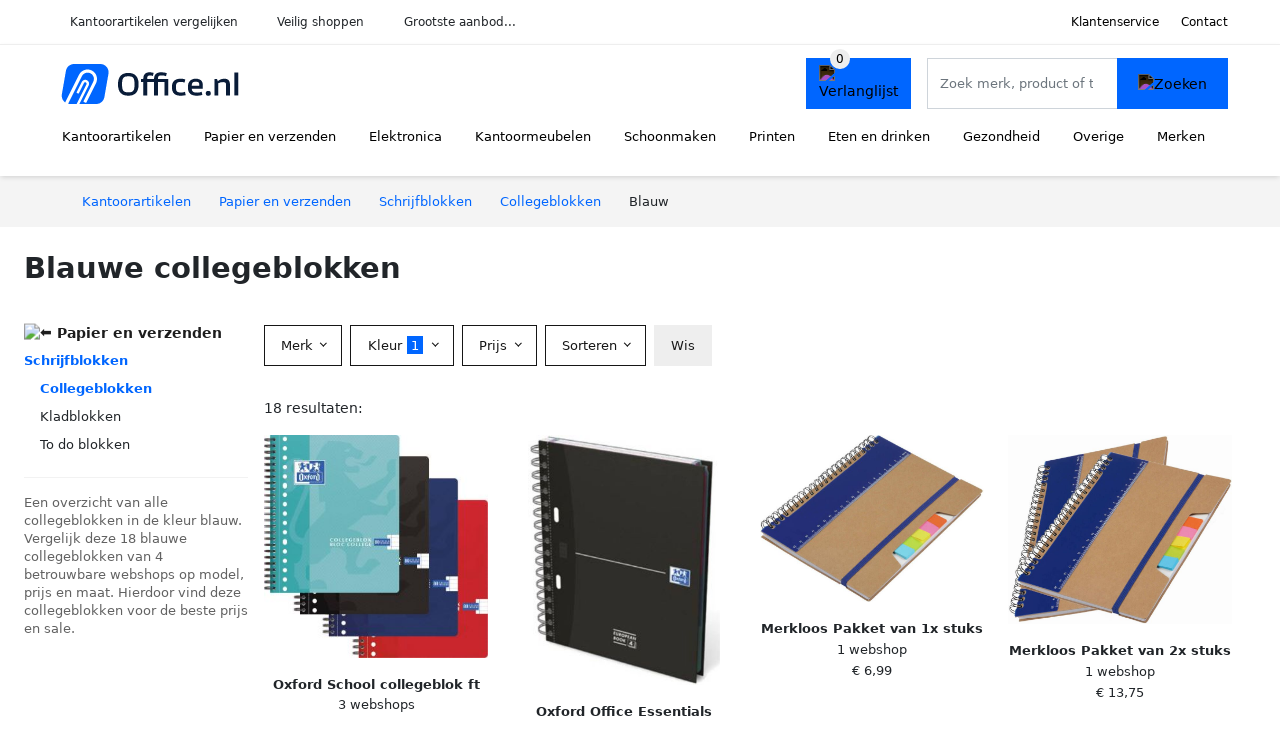

--- FILE ---
content_type: text/html; charset=UTF-8
request_url: https://office.nl/collegeblokken?color=blauw
body_size: 8650
content:
<!DOCTYPE html>
<html lang="nl-NL">
<head>
    <meta charset="UTF-8">

    <link rel="dns-prefetch" href="https://www.googletagmanager.com">
    <link rel="dns-prefetch" href="https://www.google-analytics.com">
    <link rel="dns-prefetch" href="https://fonts.gstatic.com">
    <link rel="preload" href="https://wct-2.com/wct.js" as="script">
    <link rel="preconnect" href="https://www.googletagmanager.com">
    <link rel="preconnect" href="https://www.google-analytics.com">

    <meta http-equiv="X-UA-Compatible" content="IE=edge">
    <meta name="viewport" content="width=device-width, initial-scale=1.0, minimum-scale=1.0, maximum-scale=5.0, user-scalable=yes">
    <title>Blauwe collegeblokken online kopen? Vergelijk op Office.nl</title>
    <meta name="robots" content="index,follow">
    <link rel="icon" href="/favicon.ico">

    
	<meta name="description" content="Vind goede blauwe collegeblokken office.nl. Het grootste aanbod, nieuwe collectie, uitverkoop, alle merken van alle kantoorartikelen.">
	<link rel="canonical" href="https://office.nl/collegeblokken?color=blauw">
    <link rel="stylesheet" type="text/css" href="/resources/css/app.css?v=3.1.1" media="all" />
    
    <link rel="stylesheet" href="/resources/css/products.css?v=3.1.1">
        <link rel="dns-prefetch" href="https://www.googletagmanager.com">
        <script>
            (function(w, d, s, l, i) {
                w[l] = w[l] || [];
                w[l].push({
                    'gtm.start': new Date().getTime(),
                    event: 'gtm.js'
                });
                var f = d.getElementsByTagName(s)[0],
                    j = d.createElement(s),
                    dl = l != 'dataLayer' ? '&l=' + l : '';
                j.async = true;
                j.src =
                    'https://www.googletagmanager.com/gtm.js?id=' + i + dl;
                f.parentNode.insertBefore(j, f);
            })(window, document, 'script', 'dataLayer', 'GTM-P7M24VG');
        </script>
    
    <style>
         :root {
            --primary: 0, 102, 255;
            --primary-dark-theme: 65, 167, 255;
            --link-dark-theme: 65, 167, 255;
        }
    </style>

    

    <script type="text/javascript">
        (function(w, c, t, u) {
            w._wct = w._wct || {};
            w._wct = u;
            var s = c.createElement(t);
            s.type = 'text/javascript';
            s.async = true;
            s.src = 'https://wct-2.com/wct.js';
            var r = c.getElementsByTagName(t)[0];
            r.parentNode.insertBefore(s, r);
        }(window, document, 'script', {
            'uid': 'cVaViC',
            'google_tracking_id': '',
            'proxy': 'https://wct-2.com'
        }));
    </script>

    <meta property="og:title" content="Blauwe collegeblokken online kopen? Vergelijk op Office.nl" />
    <meta property="og:description" content="Vind goede blauwe collegeblokken office.nl. Het grootste…" />
        <meta property="og:site_name" content="Office.nl" />
    <meta property="og:url" content="https://office.nl/collegeblokken?color=blauw" />

    
    <base href="https://office.nl/">
</head>

<body class="v3 site-office page-collegeblokken ">
    <noscript><iframe src="https://www.googletagmanager.com/ns.html?id=GTM-P7M24VG" height="0" width="0" style="display:none;visibility:hidden"></iframe></noscript>    <div class="navbar d-none d-lg-flex navbar-expand-lg" id="navbar-top">
        <div class="container-fluid">
            <ul class="navbar-nav ul-checks">
                
                                <li class="nav-item">Kantoorartikelen vergelijken</li>
                                <li class="nav-item">Veilig  shoppen</li>
                                <li class="nav-item">Grootste aanbod...</li>            </ul>
            <ul class="navbar-nav ms-auto">
                <li class="nav-item"><a rel="nofollow" class="nav-link" href="/klantenservice">Klantenservice</a></li>
                <li class="nav-item"><a rel="nofollow" class="nav-link" href="/klantenservice/contact">Contact</a></li>
                            </ul>
        </div>
    </div>

    <nav class="navbar navbar-expand-lg navbar-light" id="navbar-main">
        <div class="container-fluid">
            <button id="menu-toggler" class="navbar-toggler" type="button" aria-label="Toggle navigation">
                <span class="navbar-toggler-icon"></span>
            </button>
            <a class="navbar-brand" href="https://office.nl/">
                <img src="/resources/img/office-logo.svg" alt="Office.nl" class="img-fluid" width="196px" height="30px">            </a>
                            <span class="btn btn-primary me-3 btn-wishlist mobile" data-route="/verlanglijst" title="Verlanglijst">
                    <img src="/resources/img/fas/heart.svg" alt="Verlanglijst" class="icon invert">
                </span>
                        <div class="collapse navbar-collapse" id="navbar-menu">
                <ul class="navbar-nav me-auto my-2 my-lg-0 navbar-nav-scroll">
                    <li class="nav-item dropdown"><a class="nav-link" href="/kantoorartikelen" >Kantoorartikelen</a>            <button class="nav-link dropdown-toggle btn btn-light" role="button" data-bs-toggle="dropdown" aria-expanded="false">
                <img src="/resources/img/far/chevron-down.svg" alt="⬇️" class="icon">
            </button>

                            <ul id="dropdown-master1" class="dropdown-menu full-width-dropdown p-0">
                    <div class="container d-flex d-md-block h-100">
                        <ul style="columns: 4;">
                            <li><a href="agendas">Agenda's</a></li><li><a href="briefopeners">Briefopeners</a></li><li><a href="etuis">Etuis</a></li><li><a href="gummen">Gummen</a></li><li><a href="klemborden">Klemborden</a></li><li><a href="krijtborden">Krijtborden</a></li><li><a href="mappen-en-ordners">Mappen en ordners</a></li><li><a href="markers">Markers</a></li><li><a href="memoblokdispensers">Memoblokdispensers</a></li><li><a href="nietmachines">Nietmachines</a></li><li><a href="paperclips">Paperclips</a></li><li><a href="penhouders">Penhouders</a></li><li><a href="perforators">Perforators</a></li><li><a href="plakbandapparaten">Plakbandapparaten</a></li><li><a href="plakbanden">Plakbanden</a></li><li><a href="presentatiemateriaal">Presentatiemateriaal</a></li><li><a href="scharen">Scharen</a></li><li><a href="schrijfwaren">Schrijfwaren</a></li><li><a href="stiften">Stiften</a></li>                        </ul>
                    </div>
                </ul>
                </li><li class="nav-item dropdown"><a class="nav-link" href="/papier-en-verzenden" >Papier en verzenden</a>            <button class="nav-link dropdown-toggle btn btn-light" role="button" data-bs-toggle="dropdown" aria-expanded="false">
                <img src="/resources/img/far/chevron-down.svg" alt="⬇️" class="icon">
            </button>

                            <ul id="dropdown-master2" class="dropdown-menu full-width-dropdown p-0">
                    <div class="container d-flex d-md-block h-100">
                        <ul style="columns: 4;">
                            <li><a href="enveloppen">Enveloppen</a></li><li><a href="etiketten">Etiketten</a></li><li><a href="fotopapier">Fotopapier</a></li><li><a href="gastenboeken">Gastenboeken</a></li><li><a href="inkjetpapier">Inkjetpapier</a></li><li><a href="kaarten">Kaarten</a></li><li><a href="kasboeken">Kasboeken</a></li><li><a href="labels">Labels</a></li><li><a href="laserpapier">Laserpapier</a></li><li><a href="memoblokken">Memoblokken</a></li><li><a href="notitieboeken">Notitieboeken</a></li><li><a href="pakketweegschalen">Pakketweegschalen</a></li><li><a href="papier">Papier</a></li><li><a href="papiermache">Papiermache</a></li><li><a href="planners">Planners</a></li><li><a href="postweegschalen">Postweegschalen</a></li><li><a href="rekeningblokken">Rekeningblokken</a></li><li><a href="schetsboeken">Schetsboeken</a></li><li><a href="schriften">Schriften</a></li><li><a href="schrijfblokken">Schrijfblokken</a></li><li><a href="spiraalblokken">Spiraalblokken</a></li><li><a href="systeemkaarten">Systeemkaarten</a></li><li><a href="verpakkingsmateriaal">Verpakkingsmateriaal</a></li><li><a href="verzendaccessoires">Verzendaccessoires</a></li><li><a href="verzenddozen">Verzenddozen</a></li><li><a href="verzendkokers">Verzendkokers</a></li><li><a href="verzendzakken">Verzendzakken</a></li>                        </ul>
                    </div>
                </ul>
                </li><li class="nav-item dropdown"><a class="nav-link" href="/elektronica" >Elektronica</a>            <button class="nav-link dropdown-toggle btn btn-light" role="button" data-bs-toggle="dropdown" aria-expanded="false">
                <img src="/resources/img/far/chevron-down.svg" alt="⬇️" class="icon">
            </button>

                            <ul id="dropdown-master3" class="dropdown-menu full-width-dropdown p-0">
                    <div class="container d-flex d-md-block h-100">
                        <ul style="columns: 4;">
                            <li><a href="batterijen">Batterijen</a></li><li><a href="desktops">Desktops</a></li><li><a href="extern-geheugen">Extern geheugen</a></li><li><a href="geldverwerking">Geldverwerking</a></li><li><a href="kabelhaspels">Kabelhaspels</a></li><li><a href="kabelmanagement">Kabelmanagement</a></li><li><a href="kabels">Kabels</a></li><li><a href="kantoormachines">Kantoormachines</a></li><li><a href="lamineerhoezen">Lamineerhoezen</a></li><li><a href="laptop-accessoires">Laptop accessoires</a></li><li><a href="laptops">Laptops</a></li><li><a href="monitoren">Monitoren</a></li><li><a href="netwerk">Netwerk</a></li><li><a href="opladers">Opladers</a></li><li><a href="papierversnipperaars">Papierversnipperaars</a></li><li><a href="powerbanks">Powerbanks</a></li><li><a href="randapparatuur">Randapparatuur</a></li><li><a href="tablets">Tablets</a></li><li><a href="telefoonhoesjes">Telefoonhoesjes</a></li><li><a href="ventilatoren">Ventilatoren</a></li>                        </ul>
                    </div>
                </ul>
                </li><li class="nav-item dropdown"><a class="nav-link" href="/kantoormeubelen" >Kantoormeubelen</a>            <button class="nav-link dropdown-toggle btn btn-light" role="button" data-bs-toggle="dropdown" aria-expanded="false">
                <img src="/resources/img/far/chevron-down.svg" alt="⬇️" class="icon">
            </button>

                            <ul id="dropdown-master5" class="dropdown-menu full-width-dropdown p-0">
                    <div class="container d-flex d-md-block h-100">
                        <ul style="columns: 4;">
                            <li><a href="afvalbakken">Afvalbakken</a></li><li><a href="badkamermeubelen">Badkamermeubelen</a></li><li><a href="banken">Banken</a></li><li><a href="brievenbussen">Brievenbussen</a></li><li><a href="bureau-accessoires">Bureau accessoires</a></li><li><a href="bureaufietsen">Bureaufietsen</a></li><li><a href="bureaus">Bureaus</a></li><li><a href="bureaustoelen">Bureaustoelen</a></li><li><a href="folderhouders">Folderhouders</a></li><li><a href="kantoordecoratie">Kantoordecoratie</a></li><li><a href="kantoorverlichting">Kantoorverlichting</a></li><li><a href="kapstokken">Kapstokken</a></li><li><a href="kasten">Kasten</a></li><li><a href="klokken">Klokken</a></li><li><a href="kluizen">Kluizen</a></li><li><a href="krukken">Krukken</a></li><li><a href="matten">Matten</a></li><li><a href="monitorarmen">Monitorarmen</a></li><li><a href="monitorstandaarden">Monitorstandaarden</a></li><li><a href="opbergen">Opbergen</a></li><li><a href="paraplubakken">Paraplubakken</a></li><li><a href="planborden">Planborden</a></li><li><a href="plantenbakken">Plantenbakken</a></li><li><a href="prikborden">Prikborden</a></li><li><a href="rekken">Rekken</a></li><li><a href="stoelen">Stoelen</a></li><li><a href="tafels">Tafels</a></li><li><a href="tijdschriftenhouders">Tijdschriftenhouders</a></li><li><a href="voetensteunen">Voetensteunen</a></li><li><a href="whiteboards">Whiteboards</a></li>                        </ul>
                    </div>
                </ul>
                </li><li class="nav-item dropdown"><a class="nav-link" href="/schoonmaken" >Schoonmaken</a>            <button class="nav-link dropdown-toggle btn btn-light" role="button" data-bs-toggle="dropdown" aria-expanded="false">
                <img src="/resources/img/far/chevron-down.svg" alt="⬇️" class="icon">
            </button>

                            <ul id="dropdown-master6" class="dropdown-menu full-width-dropdown p-0">
                    <div class="container d-flex d-md-block h-100">
                        <ul style="columns: 4;">
                            <li><a href="afvalzakken">Afvalzakken</a></li><li><a href="desinfectie">Desinfectie</a></li><li><a href="emmers">Emmers</a></li><li><a href="handdoekdispensers">Handdoekdispensers</a></li><li><a href="handschoenen">Handschoenen</a></li><li><a href="handzeep">Handzeep</a></li><li><a href="luchtverfrissers">Luchtverfrissers</a></li><li><a href="schoonmaakartikelen">Schoonmaakartikelen</a></li><li><a href="schoonmaakmiddelen">Schoonmaakmiddelen</a></li><li><a href="stofzuigers">Stofzuigers</a></li><li><a href="toiletpapier">Toiletpapier</a></li><li><a href="vaatwastabletten">Vaatwastabletten</a></li><li><a href="vuilniszakken">Vuilniszakken</a></li>                        </ul>
                    </div>
                </ul>
                </li><li class="nav-item dropdown"><a class="nav-link" href="/printen" >Printen</a>            <button class="nav-link dropdown-toggle btn btn-light" role="button" data-bs-toggle="dropdown" aria-expanded="false">
                <img src="/resources/img/far/chevron-down.svg" alt="⬇️" class="icon">
            </button>

                            <ul id="dropdown-master7" class="dropdown-menu full-width-dropdown p-0">
                    <div class="container d-flex d-md-block h-100">
                        <ul style="columns: 4;">
                            <li><a href="inktcartridges">Inktcartridges</a></li><li><a href="labeltapes">Labeltapes</a></li><li><a href="printers">Printers</a></li><li><a href="tonercartridges">Tonercartridges</a></li>                        </ul>
                    </div>
                </ul>
                </li><li class="nav-item dropdown"><a class="nav-link" href="/eten-en-drinken" >Eten en drinken</a>            <button class="nav-link dropdown-toggle btn btn-light" role="button" data-bs-toggle="dropdown" aria-expanded="false">
                <img src="/resources/img/far/chevron-down.svg" alt="⬇️" class="icon">
            </button>

                            <ul id="dropdown-master9" class="dropdown-menu full-width-dropdown p-0">
                    <div class="container d-flex d-md-block h-100">
                        <ul style="columns: 4;">
                            <li><a href="chocola">Chocola</a></li><li><a href="drinkyoghurt">Drinkyoghurt</a></li><li><a href="frisdranken">Frisdranken</a></li><li><a href="kantinegerei">Kantinegerei</a></li><li><a href="koeken">Koeken</a></li><li><a href="koffie">Koffie</a></li><li><a href="melk">Melk</a></li><li><a href="sauzen">Sauzen</a></li><li><a href="snacks">Snacks</a></li><li><a href="snoep">Snoep</a></li><li><a href="suiker">Suiker</a></li><li><a href="thee">Thee</a></li><li><a href="warm-eten">Warm eten</a></li><li><a href="water">Water</a></li>                        </ul>
                    </div>
                </ul>
                </li><li class="nav-item dropdown"><a class="nav-link" href="/gezondheid" >Gezondheid</a>            <button class="nav-link dropdown-toggle btn btn-light" role="button" data-bs-toggle="dropdown" aria-expanded="false">
                <img src="/resources/img/far/chevron-down.svg" alt="⬇️" class="icon">
            </button>

                            <ul id="dropdown-master10" class="dropdown-menu full-width-dropdown p-0">
                    <div class="container d-flex d-md-block h-100">
                        <ul style="columns: 4;">
                            <li><a href="ehbo-koffers">Ehbo koffers</a></li><li><a href="kompressen">Kompressen</a></li><li><a href="leesbrillen">Leesbrillen</a></li><li><a href="menstruatieproducten">Menstruatieproducten</a></li><li><a href="mondkapjes">Mondkapjes</a></li><li><a href="pleisters">Pleisters</a></li><li><a href="zonnebrandcreme">Zonnebrandcrème</a></li><li><a href="zonnebrillen">Zonnebrillen</a></li>                        </ul>
                    </div>
                </ul>
                </li><li class="nav-item dropdown"><a class="nav-link" href="/overige" >Overige</a>            <button class="nav-link dropdown-toggle btn btn-light" role="button" data-bs-toggle="dropdown" aria-expanded="false">
                <img src="/resources/img/far/chevron-down.svg" alt="⬇️" class="icon">
            </button>

                            <ul id="dropdown-master8" class="dropdown-menu full-width-dropdown p-0">
                    <div class="container d-flex d-md-block h-100">
                        <ul style="columns: 4;">
                            <li><a href="dagboeken">Dagboeken</a></li><li><a href="flashcards">Flashcards</a></li><li><a href="fotoalbums">Fotoalbums</a></li><li><a href="fournituren">Fournituren</a></li><li><a href="gereedschap">Gereedschap</a></li><li><a href="kalenders">Kalenders</a></li><li><a href="kleurboeken">Kleurboeken</a></li><li><a href="knutselartikelen">Knutselartikelen</a></li><li><a href="krijt">Krijt</a></li><li><a href="laptoptassen">Laptoptassen</a></li><li><a href="lijm">Lijm</a></li><li><a href="magneten">Magneten</a></li><li><a href="montagemateriaal">Montagemateriaal</a></li><li><a href="schilderspullen">Schilderspullen</a></li><li><a href="schoolagendas">Schoolagendas</a></li><li><a href="stickers">Stickers</a></li><li><a href="tassen">Tassen</a></li><li><a href="verf">Verf</a></li><li><a href="vriendenboekjes">Vriendenboekjes</a></li><li><a href="woordenboeken">Woordenboeken</a></li>                        </ul>
                    </div>
                </ul>
                </li><li class="nav-item "><a class="nav-link" href="/merken" >Merken</a></li>                </ul>

                                    <form id="searchbox" class="position-relative d-none d-lg-flex" method="GET" action="/zoeken">
                                                                        <span class="btn btn-primary me-3 btn-wishlist" data-route="/verlanglijst" title="Verlanglijst">
                            <img src="/resources/img/fas/heart.svg" alt="Verlanglijst" class="icon invert">
                        </span>
                        <div class="input-group input-group-border">
                                                        <input class="form-control main-search" type="search" name="q" autocomplete="off" placeholder="Zoek merk, product of trefwoord.." aria-label="Search" value="">
                            <button class="btn btn-primary" type="submit"><img src="/resources/img/fas/search.svg" alt="Zoeken" class="icon invert"></button>
                        </div>
                    </form>
                            </div>

        </div>
        <div id="navbar-full" class="container-fluid"></div>
    </nav>

    <form id="menu-searchbar" class="position-relative d-block d-lg-none p-2" method="GET" action="/zoeken">
        <div class="input-group mt-1">
            <input class="form-control main-search" type="search" name="q" autocomplete="off" placeholder="Zoek merk, product of trefwoord.." aria-label="Search" value="">
            <button class="btn btn-primary" type="submit"><img src="/resources/img/fas/search.svg" alt="Zoeken" class="icon invert"></button>
        </div>
    </form><section class="section-breadcrumb">
    <div class="container">
        <nav aria-label="breadcrumb">
            <ol class="breadcrumb" itemscope itemtype="http://schema.org/BreadcrumbList">
                <li itemprop="itemListElement" itemscope itemtype="http://schema.org/ListItem" class="breadcrumb-item"><a itemprop="item" href="/"><span itemprop="name">Kantoorartikelen</span><meta itemprop="position" content="1"></a></li>
<li itemprop="itemListElement" itemscope itemtype="http://schema.org/ListItem" class="breadcrumb-item"><a itemprop="item" href="/papier-en-verzenden"><span itemprop="name">Papier en verzenden</span><meta itemprop="position" content="2"></a></li>
<li itemprop="itemListElement" itemscope itemtype="http://schema.org/ListItem" class="breadcrumb-item"><a itemprop="item" href="/schrijfblokken"><span itemprop="name">Schrijfblokken</span><meta itemprop="position" content="3"></a></li>
<li itemprop="itemListElement" itemscope itemtype="http://schema.org/ListItem" class="breadcrumb-item"><a itemprop="item" href="/collegeblokken"><span itemprop="name">Collegeblokken</span><meta itemprop="position" content="4"></a></li>
<li itemprop="itemListElement" itemscope itemtype="http://schema.org/ListItem" class="breadcrumb-item"><span itemprop="name">Blauw</span><meta itemprop="position" content="5"></li>
            </ol>
        </nav>
    </div>
</section>
<style>
 @media (max-width: 767.98px) {
 body {
 display: grid;
 }

 body .section-breadcrumb {
 order: 1000;
 }

 body footer {
 order: 1001;
 margin-top: 0;
 }
 }

 .button-container {
 position: fixed;
 bottom: 20px;
 right: 20px;
 z-index: 1000;
 }
</style>

<div class="button-container">
 <span class="btn btn-primary d-none btn-up" title="Omhoog">
 <img src="/resources/img/fas/arrow-up.svg" alt="Pijltje omhoog" class="icon invert ml-2">
 </span>
</div>

<section id="product-list">

 <div id="product-list-title">
 <div class="row align-items-center">
 <div class="col-12 d-flex d-md-none mb-3">
 <a class="btn btn-light" title="Schrijfblokken" href="/schrijfblokken" ><img class="icon" src="/resources/img/fas/arrow-left.svg" alt="⬅️" title="Vorige"></a> <button type="button" class="btn btn-outline-dark ms-auto me-1 btn-filter-reset-all">Wis filters</button>
 <button type="button" class="btn btn-outline-primary btn-filter-bar">Alle filters</button>
 </div>
 <div class="col-12 col-md-auto">
 <h1>Blauwe collegeblokken</h1>
 </div>
 </div>
 </div>

 <div id="product-list-intro">
 <div id="intro-text"></div>
 <button type="button" class="btn btn-sm btn-link p-0 mb-3" id="read-more">Meer lezen</button>
 </div>

 <div id="product-list-sidebar">
 <div class="h6 mb-2">
 <a class="text-dark" title="Papier en verzenden" href="/papier-en-verzenden" ><img class="icon icon-up-1" src="/resources/img/fas/chevron-left.svg" alt="⬅️" title="Vorige"> Papier en verzenden</a> </div>
 <ul class="sidebar-filter">
 <li class="active"><a title="Blauwe schrijfblokken" href="/schrijfblokken?color=blauw" >Schrijfblokken</a></li><li><ul><li class="active"><span data-open-url="/schrijfblokken?color=blauw" >Collegeblokken</span></li><li><span data-open-url="/kladblokken?color=blauw" >Kladblokken</span></li><li><span data-open-url="/to-do-blokken?color=blauw" >To do blokken</span></li></li></ul> </ul>

 <div class="my-2">
 <hr>
 <p style="color: #626262; line-height: 140%; font-size: .9em;">
 Een overzicht van alle collegeblokken in de kleur blauw. Vergelijk deze 18 blauwe collegeblokken van 4 betrouwbare webshops op model, prijs en maat. Hierdoor vind deze collegeblokken voor de beste prijs en sale. </p>
 </div>

 </div>

 <div id="product-list-filters">
 <div id="quick-filters" class="mb-3">
 <span class="btn btn-light me-2 disabled" data-open-url="/schrijfblokken?color=blauw" >Collegeblokken</span><span class="btn btn-light me-2 " data-open-url="/kladblokken?color=blauw" >Kladblokken</span><span class="btn btn-light me-2 " data-open-url="/to-do-blokken?color=blauw" >To do blokken</span> </div>
 
 <div class="row filter-bar g-2 mb-3">
 <div class="col-12 filter-top-bar">
 <div class="row">
 <div class="col-auto">
 <button type="button" class="btn btn-outline-dark btn-filter-bar"><img class="icon" src="/resources/img/fas/arrow-left.svg" alt="⬅️"></button>
 </div>
 <div class="col">
 Filter </div>
 </div>
 </div>
 <input type="hidden" name="q" value=""><input type="hidden" name="master_category" value="papier-en-verzenden"><input type="hidden" name="categories[]" value="schrijfblokken"><input type="hidden" name="sub_categories[]" value="collegeblokken"> <div class="col-auto">
 <div class="dropdown dropdown-brands" data-type="brands">
 <button class="btn btn-outline-dark dropdown-toggle" type="button" data-bs-toggle="dropdown" aria-expanded="false">
 Merk <span class="dropdown-count"></span>
 </button>
 <div class="dropdown-menu">
 <div class="brand-search-group">
 <label class="input-group input-group-border">
 <input class="form-control brands-input" placeholder="Zoek merk">
 <span class="input-group-text"><img src="/resources/img/fas/search.svg" alt="Zoeken" class="icon"></span>
 </label>
 </div>
 <ul class="dropdown-menu-items">
 <li><span data-filter="aurora" class="dropdown-item" data-open-url="/aurora/collegeblokken?color=blauw" ><span>Aurora</span> <span>4</span></span></li><li><span data-filter="clairefontaine" class="dropdown-item" data-open-url="/clairefontaine/collegeblokken?color=blauw" ><span>Clairefontaine</span> <span>1</span></span></li><li><span data-filter="oxford" class="dropdown-item" data-open-url="/oxford/collegeblokken?color=blauw" ><a href="/oxford/collegeblokken?color=blauw" title="Blauwe Oxford collegeblokken">Oxford</a> <span>10</span></span></li> </ul>
 <div class="btn-group d-flex">
 <button type="button" class="btn btn-light btn-filter-reset">Wis</button>
 <button type="button" class="btn btn-primary btn-filter-apply">Opslaan <span class="apply-count">18</span></button>
 </div>
 </div>
 </div>
 </div>
 <div class="col-auto">
 <div class="dropdown dropdown-colors" data-type="colors">
 <button class="btn btn-outline-dark dropdown-toggle" type="button" data-bs-toggle="dropdown" aria-expanded="false">
 Kleur <span class="dropdown-count">1</span>
 </button>
 <div class="dropdown-menu">
 <ul class="dropdown-menu-items row g-2">
 <li class="col-6 color-blauw"><div class="color-inside"><span data-filter="blauw" data-name="Blauw" class="active" data-open-url="/collegeblokken" >
 <div style="background: #0066cc;">
 <img src="/resources/img/fas/check.svg" alt="✅" class="icon invert"> 
 </div>
 <span>Collegeblokken</span>
 </span></div></li><li class="col-6 color-wit"><div class="color-inside"><span data-filter="wit" data-name="Wit" class="" data-open-url="/collegeblokken?colors=blauw,wit" >
 <div style="background: #ffffff;">
 <img src="/resources/img/fas/check.svg" alt="✅" class="icon "> 
 </div>
 <span>Collegeblokken</span>
 </span></div></li><li class="col-6 color-zwart"><div class="color-inside"><span data-filter="zwart" data-name="Zwart" class="" data-open-url="/collegeblokken?colors=blauw,zwart" >
 <div style="background: #000000;">
 <img src="/resources/img/fas/check.svg" alt="✅" class="icon invert"> 
 </div>
 <span>Collegeblokken</span>
 </span></div></li><li class="col-6 color-groen"><div class="color-inside"><span data-filter="groen" data-name="Groen" class="" data-open-url="/collegeblokken?colors=blauw,groen" >
 <div style="background: #77cc33;">
 <img src="/resources/img/fas/check.svg" alt="✅" class="icon invert"> 
 </div>
 <span>Collegeblokken</span>
 </span></div></li><li class="col-6 color-multicolor"><div class="color-inside"><span data-filter="multicolor" data-name="Multicolor" class="" data-open-url="/collegeblokken?colors=blauw,multicolor" >
 <div style="background: linear-gradient(-45deg, red 19%, orange 21% 39%, yellow 41% 59%, green 61% 79%, blue 81%);;">
 <img src="/resources/img/fas/check.svg" alt="✅" class="icon "> 
 </div>
 <span>Collegeblokken</span>
 </span></div></li><li class="col-6 color-rood"><div class="color-inside"><span data-filter="rood" data-name="Rood" class="" data-open-url="/collegeblokken?colors=blauw,rood" >
 <div style="background: #cc3333;">
 <img src="/resources/img/fas/check.svg" alt="✅" class="icon invert"> 
 </div>
 <span>Collegeblokken</span>
 </span></div></li><li class="col-6 color-roze"><div class="color-inside"><span data-filter="roze" data-name="Roze" class="" data-open-url="/collegeblokken?colors=blauw,roze" >
 <div style="background: #ea4c88;">
 <img src="/resources/img/fas/check.svg" alt="✅" class="icon invert"> 
 </div>
 <span>Collegeblokken</span>
 </span></div></li><li class="col-6 color-paars"><div class="color-inside"><span data-filter="paars" data-name="Paars" class="" data-open-url="/collegeblokken?colors=blauw,paars" >
 <div style="background: #993399;">
 <img src="/resources/img/fas/check.svg" alt="✅" class="icon invert"> 
 </div>
 <span>Collegeblokken</span>
 </span></div></li><li class="col-6 color-turquoise"><div class="color-inside"><span data-filter="turquoise" data-name="Turquoise" class="" data-open-url="/collegeblokken?colors=blauw,turquoise" >
 <div style="background: #20c6b6;">
 <img src="/resources/img/fas/check.svg" alt="✅" class="icon invert"> 
 </div>
 <span>Collegeblokken</span>
 </span></div></li><li class="col-6 color-geel"><div class="color-inside"><span data-filter="geel" data-name="Geel" class="" data-open-url="/collegeblokken?colors=blauw,geel" >
 <div style="background: #ffff00;">
 <img src="/resources/img/fas/check.svg" alt="✅" class="icon "> 
 </div>
 <span>Collegeblokken</span>
 </span></div></li> </ul>
 <div class="btn-group d-flex">
 <button type="button" class="btn btn-light btn-filter-reset">Wis</button>
 <button type="button" class="btn btn-primary btn-filter-apply">Opslaan <span class="apply-count">18</span></button>
 </div>
 </div>
 </div>
 </div>
 <div class="col-auto">
 <div class="dropdown dropdown-prices">
 <button class="btn btn-outline-dark dropdown-toggle" type="button" data-bs-toggle="dropdown" aria-expanded="false">
 Prijs <span class="dropdown-count"></span>
 </button>
 <div class="dropdown-menu">
 <div class="dropdown-menu-items">
 <div class="price-range" data-min="0" data-max="10000">
 <div class="multi-range">
 <div class="multi-range-bar"></div>
 <button type="button" class="btn-range btn-range-min"></button>
 <button type="button" class="btn-range btn-range-max"></button>
 </div>
 <div class="input-group">
 <span class="input-group-text border">&euro;</span>
 <input type="number" class="form-control price-range-min" name="price_min" step="25" min="0" max="10000" value="0" data-default="0">
 <input type="number" class="form-control price-range-max" name="price_max" step="25" min="0" max="10000" value="10000" data-default="10000">
 </div>
 </div>
 <div class="form-check sale-only">
 <input class="form-check-input" type="checkbox" value="1" name="sale" id="check-sale" >
 <label class="form-check-label" for="check-sale">
 Alleen afgeprijsde artikelen </label>
 </div>
 </div>
 <div class="btn-group d-flex">
 <button type="button" class="btn btn-light btn-filter-reset">Wis</button>
 <button type="button" class="btn btn-primary btn-filter-apply">Opslaan <span class="apply-count">18</span></button>
 </div>
 </div>
 </div>
 </div>
 
 
 <div class="col-auto">
 <div class="dropdown dropdown-sort" data-type="sort">
 <button class="btn btn-outline-dark dropdown-toggle" type="button" data-bs-toggle="dropdown" aria-expanded="false">
 Sorteren <span class="dropdown-count"></span>
 </button>
 <div class="dropdown-menu">
 <ul class="dropdown-menu-items">
 <li><span data-filter="recommended" class="dropdown-item active" data-open-url="/collegeblokken?color=blauw&sort=recommended" >Aanbevolen</span></li><li><span data-filter="price-low" class="dropdown-item" data-open-url="/collegeblokken?color=blauw&sort=price-low" >Laagste prijs</span></li><li><span data-filter="price-high" class="dropdown-item" data-open-url="/collegeblokken?color=blauw&sort=price-high" >Hoogste prijs</span></li><li><span data-filter="discount" class="dropdown-item" data-open-url="/collegeblokken?color=blauw&sort=discount" >Korting</span></li> </ul>
 </div>
 </div>
 </div>

 <div id="btn-actions" class="col-auto">
 <button type="button" class="btn btn-outline-dark btn-filter-reset-all">Wis</button>
 <button type="button" class="btn btn-primary btn-filter-apply btn-filter-apply-all">Toon <span class="apply-count">18</span> resultaten</button>
 </div>

 </div>
 </div>

 <div id="product-list-items">

 <div>
 18 resultaten:
 </div>
 
 <div id="product-list-row" class="row g-4">
 <a href="/product/oxford-school-collegeblok-ft-a5-160-bladzijden-17-gaatjes-kantlijn-gelijnd-geassorteerde-kleuren-1-62838" class="col-product " data-id="1-62838"><picture class="img" ss-max="900"><source media="(min-width: 0px) and (max-width: 480px)" srcset="/images/products/vindiq-office/oxford-school-collegeblok-ft-a5-160-bladzijden-17-gaats-kantlijn-gelijnd-assorti-3391-1qty9c.jpg?width=200 1x, /images/products/vindiq-office/oxford-school-collegeblok-ft-a5-160-bladzijden-17-gaats-kantlijn-gelijnd-assorti-3391-1qty9c.jpg?width=400 2x"><source media="(min-width: 480px) and (max-width: 768px)" srcset="/images/products/vindiq-office/oxford-school-collegeblok-ft-a5-160-bladzijden-17-gaats-kantlijn-gelijnd-assorti-3391-1qty9c.jpg?width=400 1x, /images/products/vindiq-office/oxford-school-collegeblok-ft-a5-160-bladzijden-17-gaats-kantlijn-gelijnd-assorti-3391-1qty9c.jpg?width=800 2x"><source media="(min-width: 768px)" srcset="/images/products/vindiq-office/oxford-school-collegeblok-ft-a5-160-bladzijden-17-gaats-kantlijn-gelijnd-assorti-3391-1qty9c.jpg?width=300 1x, /images/products/vindiq-office/oxford-school-collegeblok-ft-a5-160-bladzijden-17-gaats-kantlijn-gelijnd-assorti-3391-1qty9c.jpg?width=600 2x"><img width="190" height="250" src="/images/products/vindiq-office/oxford-school-collegeblok-ft-a5-160-bladzijden-17-gaats-kantlijn-gelijnd-assorti-3391-1qty9c.jpg" alt="Oxford School collegeblok ft A5+ 160 bladzijden 17 gaatjes kantlijn gelijnd geassorteerde kleuren" ></picture><span class="p-name">Oxford School collegeblok ft A5+ 160 bladzijden 17 gaatjes kantlijn gelijnd geassorteerde kleuren</span><span class="p-shops">3 webshops</span><span class="p-price">&euro; 3,35</span></a><a href="/product/oxford-office-essentials-european-book-240-bladzijden-ft-a4-gelijnd-geassorteerde-kleuren-1-59429" class="col-product " data-id="1-59429"><picture class="img" ss-max="657"><source media="(min-width: 0px) and (max-width: 480px)" srcset="/images/products/blokker/oxford-office-essentials-european-book-240-bladzijden-ft-a4-gelijnd-1906.jpg?width=200 1x, /images/products/blokker/oxford-office-essentials-european-book-240-bladzijden-ft-a4-gelijnd-1906.jpg?width=400 2x"><source media="(min-width: 480px)" srcset="/images/products/blokker/oxford-office-essentials-european-book-240-bladzijden-ft-a4-gelijnd-1906.jpg?width=300 1x, /images/products/blokker/oxford-office-essentials-european-book-240-bladzijden-ft-a4-gelijnd-1906.jpg?width=600 2x"><img width="190" height="250" src="/images/products/blokker/oxford-office-essentials-european-book-240-bladzijden-ft-a4-gelijnd-1906.jpg" alt="Oxford Office Essentials European Book 240 bladzijden ft A4+ gelijnd geassorteerde kleuren" ></picture><span class="p-name">Oxford Office Essentials European Book 240 bladzijden ft A4+ gelijnd geassorteerde kleuren</span><span class="p-shops">3 webshops</span><span class="p-price">&euro; 15,85</span></a><a href="/product/merkloos-pakket-van-1x-stuks-schoolschriften-collegeblokken-a5-blauw-notitieboek-8-8357" class="col-product " data-id="8-8357"><div class="img"><img width="190" height="250" alt="Merkloos Pakket van 1x stuks schoolschriften collegeblokken A5 blauw Notitieboek" src="/images/products/blokker/merkloos-pakket-van-1x-stuks-schoolschriftencollegeblokken-a5-blauw-notitieboek-8357-1m.jpg" ></div><span class="p-name">Merkloos Pakket van 1x stuks schoolschriften collegeblokken A5 blauw Notitieboek</span><span class="p-shops">1 webshop</span><span class="p-price">&euro; 6,99</span></a><a href="/product/merkloos-pakket-van-2x-stuks-schoolschriften-collegeblokken-a5-blauw-notitieboek-8-1330" class="col-product " data-id="8-1330"><div class="img"><img width="190" height="250" alt="Merkloos Pakket van 2x stuks schoolschriften collegeblokken A5 blauw Notitieboek" src="/images/products/blokker/merkloos-pakket-van-2x-stuks-schoolschriftencollegeblokken-a5-blauw-notitieboek-1330.jpg" ></div><span class="p-name">Merkloos Pakket van 2x stuks schoolschriften collegeblokken A5 blauw Notitieboek</span><span class="p-shops">1 webshop</span><span class="p-price">&euro; 13,75</span></a><a href="/product/merkloos-pakket-van-3x-stuks-schoolschriften-collegeblokken-a5-blauw-notitieboek-8-1331" class="col-product " data-id="8-1331"><div class="img"><img width="190" height="250" alt="Merkloos Pakket van 3x stuks schoolschriften collegeblokken A5 blauw Notitieboek" src="/images/products/blokker/merkloos-pakket-van-3x-stuks-schoolschriftencollegeblokken-a5-blauw-notitieboek-1331.jpg" ></div><span class="p-name">Merkloos Pakket van 3x stuks schoolschriften collegeblokken A5 blauw Notitieboek</span><span class="p-shops">1 webshop</span><span class="p-price">&euro; 17,75</span></a><a href="/product/oxford-school-collegeblok-ft-a4-160-bladzijden-23-gaatjes-kantlijn-gelijnd-3-stuks-1-43414" class="col-product " data-id="1-43414"><picture class="img" ss-max="883"><source media="(min-width: 0px) and (max-width: 480px)" srcset="/images/products/blokker/oxford-collegeblok-21-gratis-geassorteerde-kleuren-ft-a4-80-vel-gelijnd-3776.jpg?width=200 1x, /images/products/blokker/oxford-collegeblok-21-gratis-geassorteerde-kleuren-ft-a4-80-vel-gelijnd-3776.jpg?width=400 2x"><source media="(min-width: 480px) and (max-width: 768px)" srcset="/images/products/blokker/oxford-collegeblok-21-gratis-geassorteerde-kleuren-ft-a4-80-vel-gelijnd-3776.jpg?width=400 1x, /images/products/blokker/oxford-collegeblok-21-gratis-geassorteerde-kleuren-ft-a4-80-vel-gelijnd-3776.jpg?width=800 2x"><source media="(min-width: 768px)" srcset="/images/products/blokker/oxford-collegeblok-21-gratis-geassorteerde-kleuren-ft-a4-80-vel-gelijnd-3776.jpg?width=300 1x, /images/products/blokker/oxford-collegeblok-21-gratis-geassorteerde-kleuren-ft-a4-80-vel-gelijnd-3776.jpg?width=600 2x"><img width="190" height="250" src="/images/products/blokker/oxford-collegeblok-21-gratis-geassorteerde-kleuren-ft-a4-80-vel-gelijnd-3776.jpg" alt="Oxford Collegeblok School A4 lijn 23-gaats 160 pagina&#039;s 80gr voordeelpak assorti 3 stuks" ></picture><span class="p-name">Oxford Collegeblok School A4 lijn 23-gaats 160 pagina&#039;s 80gr voordeelpak assorti 3 stuks</span><span class="p-shops">1 webshop</span><span class="p-price">&euro; 14,59</span></a><a href="/product/oxford-school-collegeblok-ft-a5-160-bladzijden-gelijnd-pak-van-3-stuks-assorti-4-23505" class="col-product " data-id="4-23505"><picture class="img" ss-max="898"><source media="(min-width: 0px) and (max-width: 480px)" srcset="/images/products/vindiq-office/oxford-school-collegeblok-ft-a5-160-bladzijden-gelijnd-pak-van-3-stuks-assorti-23505.jpg?width=200 1x, /images/products/vindiq-office/oxford-school-collegeblok-ft-a5-160-bladzijden-gelijnd-pak-van-3-stuks-assorti-23505.jpg?width=400 2x"><source media="(min-width: 480px) and (max-width: 768px)" srcset="/images/products/vindiq-office/oxford-school-collegeblok-ft-a5-160-bladzijden-gelijnd-pak-van-3-stuks-assorti-23505.jpg?width=400 1x, /images/products/vindiq-office/oxford-school-collegeblok-ft-a5-160-bladzijden-gelijnd-pak-van-3-stuks-assorti-23505.jpg?width=800 2x"><source media="(min-width: 768px)" srcset="/images/products/vindiq-office/oxford-school-collegeblok-ft-a5-160-bladzijden-gelijnd-pak-van-3-stuks-assorti-23505.jpg?width=300 1x, /images/products/vindiq-office/oxford-school-collegeblok-ft-a5-160-bladzijden-gelijnd-pak-van-3-stuks-assorti-23505.jpg?width=600 2x"><img width="190" height="250" src="/images/products/vindiq-office/oxford-school-collegeblok-ft-a5-160-bladzijden-gelijnd-pak-van-3-stuks-assorti-23505.jpg" alt="Oxford Collegeblok School A5+ lijn 17-gaats 160 pagina&#039;s 80gr pastel assorti 3 stuks" loading="lazy"></picture><span class="p-name">Oxford Collegeblok School A5+ lijn 17-gaats 160 pagina&#039;s 80gr pastel assorti 3 stuks</span><span class="p-shops">3 webshops</span><span class="p-price">&euro; 9,08</span></a><a href="/product/oxford-collegeblok-muziek-a4-4-gaats-50vel-blauw-1-45170" class="col-product " data-id="1-45170"><picture class="img" ss-max="695"><source media="(min-width: 0px) and (max-width: 480px)" srcset="/images/products/vindiq-office/oxford-muziek-collegeblok-ft-a4-100-bladzijden-4633-1qtxxo.jpg?width=200 1x, /images/products/vindiq-office/oxford-muziek-collegeblok-ft-a4-100-bladzijden-4633-1qtxxo.jpg?width=400 2x"><source media="(min-width: 480px)" srcset="/images/products/vindiq-office/oxford-muziek-collegeblok-ft-a4-100-bladzijden-4633-1qtxxo.jpg?width=300 1x, /images/products/vindiq-office/oxford-muziek-collegeblok-ft-a4-100-bladzijden-4633-1qtxxo.jpg?width=600 2x"><img width="190" height="250" src="/images/products/vindiq-office/oxford-muziek-collegeblok-ft-a4-100-bladzijden-4633-1qtxxo.jpg" alt="HAMELIN OXFORD muziek collegeblok A4 4 gaats 50 vel 90g soepele kartonnen kaft blauw" loading="lazy"></picture><span class="p-name">HAMELIN OXFORD muziek collegeblok A4 4 gaats 50 vel 90g soepele kartonnen kaft blauw</span><span class="p-shops">3 webshops</span><span class="p-price">&euro; 3,65</span></a><a href="/product/oxford-school-collegeblok-ft-a4-160-bladzijden-23-gaatjes-gelijnd-geassorteerde-kleuren-1-13493" class="col-product " data-id="1-13493"><picture class="img" ss-max="900"><source media="(min-width: 0px) and (max-width: 480px)" srcset="/images/products/vindiq-office/oxford-school-collegeblok-ft-a4-160-bladzijden-23-gaats-gelijnd-assorti-4651-1qty0j.jpg?width=200 1x, /images/products/vindiq-office/oxford-school-collegeblok-ft-a4-160-bladzijden-23-gaats-gelijnd-assorti-4651-1qty0j.jpg?width=400 2x"><source media="(min-width: 480px) and (max-width: 768px)" srcset="/images/products/vindiq-office/oxford-school-collegeblok-ft-a4-160-bladzijden-23-gaats-gelijnd-assorti-4651-1qty0j.jpg?width=400 1x, /images/products/vindiq-office/oxford-school-collegeblok-ft-a4-160-bladzijden-23-gaats-gelijnd-assorti-4651-1qty0j.jpg?width=800 2x"><source media="(min-width: 768px)" srcset="/images/products/vindiq-office/oxford-school-collegeblok-ft-a4-160-bladzijden-23-gaats-gelijnd-assorti-4651-1qty0j.jpg?width=300 1x, /images/products/vindiq-office/oxford-school-collegeblok-ft-a4-160-bladzijden-23-gaats-gelijnd-assorti-4651-1qty0j.jpg?width=600 2x"><img width="190" height="250" src="/images/products/vindiq-office/oxford-school-collegeblok-ft-a4-160-bladzijden-23-gaats-gelijnd-assorti-4651-1qty0j.jpg" alt="Oxford School collegeblok ft A4+ 160 bladzijden 23 gaatjes gelijnd geassorteerde kleuren" loading="lazy"></picture><span class="p-name">Oxford School collegeblok ft A4+ 160 bladzijden 23 gaatjes gelijnd geassorteerde kleuren</span><span class="p-shops">3 webshops</span><span class="p-price">&euro; 3,70</span></a><a href="/product/oxford-school-collegeblok-ft-a4-160-bladzijden-23-gaatjes-geruit-10-mm-geassorteerde-kleuren-1-50294" class="col-product " data-id="1-50294"><picture class="img" ss-max="900"><source media="(min-width: 0px) and (max-width: 480px)" srcset="/images/products/vindiq-office/oxford-school-collegeblok-ft-a4-160-bladzijden-23-gaats-geruit-10-mm-assorti-4026-1qty61.jpg?width=200 1x, /images/products/vindiq-office/oxford-school-collegeblok-ft-a4-160-bladzijden-23-gaats-geruit-10-mm-assorti-4026-1qty61.jpg?width=400 2x"><source media="(min-width: 480px) and (max-width: 768px)" srcset="/images/products/vindiq-office/oxford-school-collegeblok-ft-a4-160-bladzijden-23-gaats-geruit-10-mm-assorti-4026-1qty61.jpg?width=400 1x, /images/products/vindiq-office/oxford-school-collegeblok-ft-a4-160-bladzijden-23-gaats-geruit-10-mm-assorti-4026-1qty61.jpg?width=800 2x"><source media="(min-width: 768px)" srcset="/images/products/vindiq-office/oxford-school-collegeblok-ft-a4-160-bladzijden-23-gaats-geruit-10-mm-assorti-4026-1qty61.jpg?width=300 1x, /images/products/vindiq-office/oxford-school-collegeblok-ft-a4-160-bladzijden-23-gaats-geruit-10-mm-assorti-4026-1qty61.jpg?width=600 2x"><img width="190" height="250" src="/images/products/vindiq-office/oxford-school-collegeblok-ft-a4-160-bladzijden-23-gaats-geruit-10-mm-assorti-4026-1qty61.jpg" alt="Oxford School collegeblok ft A4+ 160 bladzijden 23 gaatjes geruit 10 mm geassorteerde kleuren" loading="lazy"></picture><span class="p-name">Oxford School collegeblok ft A4+ 160 bladzijden 23 gaatjes geruit 10 mm geassorteerde kleuren</span><span class="p-shops">3 webshops</span><span class="p-price">&euro; 3,74</span></a><a href="/product/clairefontaine-collegeblok-studium-a5-6-gaats-80blz-ruit-5x5mm-assorti-2-15218" class="col-product " data-id="2-15218"><picture class="img" ss-max="694"><source media="(min-width: 0px) and (max-width: 480px)" srcset="/images/products/vindiq-office/clairefontaine-schrift-metric-studium-geruit-55-mm-18217-1qtxmw.jpg?width=200 1x, /images/products/vindiq-office/clairefontaine-schrift-metric-studium-geruit-55-mm-18217-1qtxmw.jpg?width=400 2x"><source media="(min-width: 480px)" srcset="/images/products/vindiq-office/clairefontaine-schrift-metric-studium-geruit-55-mm-18217-1qtxmw.jpg?width=300 1x, /images/products/vindiq-office/clairefontaine-schrift-metric-studium-geruit-55-mm-18217-1qtxmw.jpg?width=600 2x"><img width="190" height="250" src="/images/products/vindiq-office/clairefontaine-schrift-metric-studium-geruit-55-mm-18217-1qtxmw.jpg" alt="Clairefontaine Collegeblok Studium A5+ ruit 5x5mm 6-gaats 80 pagina&#039;s assorti" loading="lazy"></picture><span class="p-name">Clairefontaine Collegeblok Studium A5+ ruit 5x5mm 6-gaats 80 pagina&#039;s assorti</span><span class="p-shops">2 webshops</span><span class="p-price">&euro; 13,15</span></a><a href="/product/oxford-school-collegeblok-geassorteerde-kleuren-ft-a4-100-vel-gelijnd-1-32552" class="col-product " data-id="1-32552"><picture class="img" ss-max="900"><source media="(min-width: 0px) and (max-width: 480px)" srcset="/images/products/vindiq-office/oxford-school-collegeblok-geassorteerde-kleuren-ft-a4-100-vel-gelijnd-5795-1qty49.jpg?width=200 1x, /images/products/vindiq-office/oxford-school-collegeblok-geassorteerde-kleuren-ft-a4-100-vel-gelijnd-5795-1qty49.jpg?width=400 2x"><source media="(min-width: 480px) and (max-width: 768px)" srcset="/images/products/vindiq-office/oxford-school-collegeblok-geassorteerde-kleuren-ft-a4-100-vel-gelijnd-5795-1qty49.jpg?width=400 1x, /images/products/vindiq-office/oxford-school-collegeblok-geassorteerde-kleuren-ft-a4-100-vel-gelijnd-5795-1qty49.jpg?width=800 2x"><source media="(min-width: 768px)" srcset="/images/products/vindiq-office/oxford-school-collegeblok-geassorteerde-kleuren-ft-a4-100-vel-gelijnd-5795-1qty49.jpg?width=300 1x, /images/products/vindiq-office/oxford-school-collegeblok-geassorteerde-kleuren-ft-a4-100-vel-gelijnd-5795-1qty49.jpg?width=600 2x"><img width="190" height="250" src="/images/products/vindiq-office/oxford-school-collegeblok-geassorteerde-kleuren-ft-a4-100-vel-gelijnd-5795-1qty49.jpg" alt="Oxford SCHOOL collegeblok geassorteerde kleuren ft A4 100 vel gelijnd" loading="lazy"></picture><span class="p-name">Oxford SCHOOL collegeblok geassorteerde kleuren ft A4 100 vel gelijnd</span><span class="p-shops">2 webshops</span><span class="p-price">&euro; 4,28</span></a><a href="/product/aurora-collegeblok-a4-70-g-m-geruit-5-mm-80-vel-4-24121" class="col-product " data-id="4-24121"><div class="img"><img width="190" height="250" alt="Aurora collegeblok A4 70 g m² geruit 5 mm 80 vel" src="/images/products/vindiq-office/aurora-collegeblok-a4-70-gm-geruit-5-mm-80-vel-24121.jpg" loading="lazy"></div><span class="p-name">Aurora collegeblok A4 70 g m² geruit 5 mm 80 vel</span><span class="p-shops">1 webshop</span><span class="p-price">&euro; 36,40</span></a><a href="/product/smoove-by-cep-ladenblok-met-5-mix-laden-zwartblauw-4-23504" class="col-product " data-id="4-23504"><picture class="img" ss-max="897"><source media="(min-width: 0px) and (max-width: 480px)" srcset="/images/products/vindiq-office/oxford-school-collegeblok-ft-a4-160-bladzijden-gelijnd-pak-van-3-stuks-assorti-23504.jpg?width=200 1x, /images/products/vindiq-office/oxford-school-collegeblok-ft-a4-160-bladzijden-gelijnd-pak-van-3-stuks-assorti-23504.jpg?width=400 2x"><source media="(min-width: 480px) and (max-width: 768px)" srcset="/images/products/vindiq-office/oxford-school-collegeblok-ft-a4-160-bladzijden-gelijnd-pak-van-3-stuks-assorti-23504.jpg?width=400 1x, /images/products/vindiq-office/oxford-school-collegeblok-ft-a4-160-bladzijden-gelijnd-pak-van-3-stuks-assorti-23504.jpg?width=800 2x"><source media="(min-width: 768px)" srcset="/images/products/vindiq-office/oxford-school-collegeblok-ft-a4-160-bladzijden-gelijnd-pak-van-3-stuks-assorti-23504.jpg?width=300 1x, /images/products/vindiq-office/oxford-school-collegeblok-ft-a4-160-bladzijden-gelijnd-pak-van-3-stuks-assorti-23504.jpg?width=600 2x"><img width="190" height="250" src="/images/products/vindiq-office/oxford-school-collegeblok-ft-a4-160-bladzijden-gelijnd-pak-van-3-stuks-assorti-23504.jpg" alt="Oxford SCHOOL collegeblok ft A4+ 160 bladzijden gelijnd pak van 3 stuks assorti" loading="lazy"></picture><span class="p-name">Oxford SCHOOL collegeblok ft A4+ 160 bladzijden gelijnd pak van 3 stuks assorti</span><span class="p-shops">1 webshop</span><span class="p-price">&euro; 12,46</span></a><a href="/product/aurora-verslagschrift-writing-90-geniet-gelijnd-8-mm-blauwe-marge-72-bladzijden-ft-21-x-29-7-cm-4-9887" class="col-product " data-id="4-9887"><picture class="img" ss-max="900"><source media="(min-width: 0px) and (max-width: 480px)" srcset="/images/products/vindiq-office/aurora-verslagschrift-writing-90-geniet-gelijnd-8-mm-blauwe-marge-72-bladzijden-ft-21-x-29-7-cm-9887-1qtxxk.jpg?width=200 1x, /images/products/vindiq-office/aurora-verslagschrift-writing-90-geniet-gelijnd-8-mm-blauwe-marge-72-bladzijden-ft-21-x-29-7-cm-9887-1qtxxk.jpg?width=400 2x"><source media="(min-width: 480px) and (max-width: 768px)" srcset="/images/products/vindiq-office/aurora-verslagschrift-writing-90-geniet-gelijnd-8-mm-blauwe-marge-72-bladzijden-ft-21-x-29-7-cm-9887-1qtxxk.jpg?width=400 1x, /images/products/vindiq-office/aurora-verslagschrift-writing-90-geniet-gelijnd-8-mm-blauwe-marge-72-bladzijden-ft-21-x-29-7-cm-9887-1qtxxk.jpg?width=800 2x"><source media="(min-width: 768px)" srcset="/images/products/vindiq-office/aurora-verslagschrift-writing-90-geniet-gelijnd-8-mm-blauwe-marge-72-bladzijden-ft-21-x-29-7-cm-9887-1qtxxk.jpg?width=300 1x, /images/products/vindiq-office/aurora-verslagschrift-writing-90-geniet-gelijnd-8-mm-blauwe-marge-72-bladzijden-ft-21-x-29-7-cm-9887-1qtxxk.jpg?width=600 2x"><img width="190" height="250" src="/images/products/vindiq-office/aurora-verslagschrift-writing-90-geniet-gelijnd-8-mm-blauwe-marge-72-bladzijden-ft-21-x-29-7-cm-9887-1qtxxk.jpg" alt="Aurora verslagschrift Writing 90 geniet gelijnd 8 mm + blauwe marge 72 bladzijden ft 21 x 29 7 cm" loading="lazy"></picture><span class="p-name">Aurora verslagschrift Writing 90 geniet gelijnd 8 mm + blauwe marge 72 bladzijden ft 21 x 29 7 cm</span><span class="p-shops">1 webshop</span><span class="p-price">&euro; 47,-</span></a><a href="/product/aurora-verslagschrift-writing-90-geniet-commercieel-geruit-blauwe-marge-72-blz-ft-21-x-29-7-cm-4-13087" class="col-product " data-id="4-13087"><picture class="img" ss-max="900"><source media="(min-width: 0px) and (max-width: 480px)" srcset="/images/products/vindiq-office/aurora-verslagschrift-writing-90-geniet-commercieel-geruit-blauwe-marge-72-blz-ft-21-x-29-7-cm-13087-1qtxl2.jpg?width=200 1x, /images/products/vindiq-office/aurora-verslagschrift-writing-90-geniet-commercieel-geruit-blauwe-marge-72-blz-ft-21-x-29-7-cm-13087-1qtxl2.jpg?width=400 2x"><source media="(min-width: 480px) and (max-width: 768px)" srcset="/images/products/vindiq-office/aurora-verslagschrift-writing-90-geniet-commercieel-geruit-blauwe-marge-72-blz-ft-21-x-29-7-cm-13087-1qtxl2.jpg?width=400 1x, /images/products/vindiq-office/aurora-verslagschrift-writing-90-geniet-commercieel-geruit-blauwe-marge-72-blz-ft-21-x-29-7-cm-13087-1qtxl2.jpg?width=800 2x"><source media="(min-width: 768px)" srcset="/images/products/vindiq-office/aurora-verslagschrift-writing-90-geniet-commercieel-geruit-blauwe-marge-72-blz-ft-21-x-29-7-cm-13087-1qtxl2.jpg?width=300 1x, /images/products/vindiq-office/aurora-verslagschrift-writing-90-geniet-commercieel-geruit-blauwe-marge-72-blz-ft-21-x-29-7-cm-13087-1qtxl2.jpg?width=600 2x"><img width="190" height="250" src="/images/products/vindiq-office/aurora-verslagschrift-writing-90-geniet-commercieel-geruit-blauwe-marge-72-blz-ft-21-x-29-7-cm-13087-1qtxl2.jpg" alt="Aurora verslagschrift Writing 90 geniet commercieel geruit + blauwe marge 72 blz ft 21 x 29 7 cm" loading="lazy"></picture><span class="p-name">Aurora verslagschrift Writing 90 geniet commercieel geruit + blauwe marge 72 blz ft 21 x 29 7 cm</span><span class="p-shops">1 webshop</span><span class="p-price">&euro; 47,-</span></a><a href="/product/aurora-verslagschrift-writing-90-geniet-geruit-5-mm-blauwe-marge-72-bladzijden-ft-21-x-29-7-cm-4-15636" class="col-product " data-id="4-15636"><picture class="img" ss-max="900"><source media="(min-width: 0px) and (max-width: 480px)" srcset="/images/products/vindiq-office/aurora-verslagschrift-writing-90-geniet-geruit-5-mm-blauwe-marge-72-bladzijden-ft-21-x-29-7-cm-15636-1qtxoz.jpg?width=200 1x, /images/products/vindiq-office/aurora-verslagschrift-writing-90-geniet-geruit-5-mm-blauwe-marge-72-bladzijden-ft-21-x-29-7-cm-15636-1qtxoz.jpg?width=400 2x"><source media="(min-width: 480px) and (max-width: 768px)" srcset="/images/products/vindiq-office/aurora-verslagschrift-writing-90-geniet-geruit-5-mm-blauwe-marge-72-bladzijden-ft-21-x-29-7-cm-15636-1qtxoz.jpg?width=400 1x, /images/products/vindiq-office/aurora-verslagschrift-writing-90-geniet-geruit-5-mm-blauwe-marge-72-bladzijden-ft-21-x-29-7-cm-15636-1qtxoz.jpg?width=800 2x"><source media="(min-width: 768px)" srcset="/images/products/vindiq-office/aurora-verslagschrift-writing-90-geniet-geruit-5-mm-blauwe-marge-72-bladzijden-ft-21-x-29-7-cm-15636-1qtxoz.jpg?width=300 1x, /images/products/vindiq-office/aurora-verslagschrift-writing-90-geniet-geruit-5-mm-blauwe-marge-72-bladzijden-ft-21-x-29-7-cm-15636-1qtxoz.jpg?width=600 2x"><img width="190" height="250" src="/images/products/vindiq-office/aurora-verslagschrift-writing-90-geniet-geruit-5-mm-blauwe-marge-72-bladzijden-ft-21-x-29-7-cm-15636-1qtxoz.jpg" alt="Aurora verslagschrift Writing 90 geniet geruit 5 mm + blauwe marge 72 bladzijden ft 21 x 29 7 cm" loading="lazy"></picture><span class="p-name">Aurora verslagschrift Writing 90 geniet geruit 5 mm + blauwe marge 72 bladzijden ft 21 x 29 7 cm</span><span class="p-shops">1 webshop</span><span class="p-price">&euro; 47,-</span></a><a href="/product/oxford-school-collegeblok-ft-a4-160-bladzijden-23-gaatjes-gelijnd-21-gratis-1-39698" class="col-product " data-id="1-39698"><picture class="img" ss-max="819"><source media="(min-width: 0px) and (max-width: 480px)" srcset="/images/products/vindiq-office/oxford-school-collegeblok-ft-a4-160-bladzijden-23-gaatjes-gelijnd-21-gratis-5794.jpg?width=200 1x, /images/products/vindiq-office/oxford-school-collegeblok-ft-a4-160-bladzijden-23-gaatjes-gelijnd-21-gratis-5794.jpg?width=400 2x"><source media="(min-width: 480px) and (max-width: 768px)" srcset="/images/products/vindiq-office/oxford-school-collegeblok-ft-a4-160-bladzijden-23-gaatjes-gelijnd-21-gratis-5794.jpg?width=400 1x, /images/products/vindiq-office/oxford-school-collegeblok-ft-a4-160-bladzijden-23-gaatjes-gelijnd-21-gratis-5794.jpg?width=800 2x"><source media="(min-width: 768px)" srcset="/images/products/vindiq-office/oxford-school-collegeblok-ft-a4-160-bladzijden-23-gaatjes-gelijnd-21-gratis-5794.jpg?width=300 1x, /images/products/vindiq-office/oxford-school-collegeblok-ft-a4-160-bladzijden-23-gaatjes-gelijnd-21-gratis-5794.jpg?width=600 2x"><img width="190" height="250" src="/images/products/vindiq-office/oxford-school-collegeblok-ft-a4-160-bladzijden-23-gaatjes-gelijnd-21-gratis-5794.jpg" alt="HAMELIN OXFORD School collegeblokken A4+ gelijnd 23 gaats 80 vel 90g soepele kartonnen kaft assorti 2+1 pakk" loading="lazy"></picture><span class="p-name">HAMELIN OXFORD School collegeblokken A4+ gelijnd 23 gaats 80 vel 90g soepele kartonnen kaft assorti 2+1 pakk</span><span class="p-shops">1 webshop</span><span class="p-price">&euro; 11,05</span></a> </div>

 <div class="pagination-wraper" style="margin: 40px 0px 30px;">


 <nav aria-label="Page navigation">
 <ul class="pagination">
 <li class="page-item"><span class="page-link disabled"><img class="icon" src="/resources/img/fas/arrow-left.svg" alt="⬅️"></span></li><li class="page-item"><span class="page-link pagination-info disabled" style="background: white; font-size: 1rem!important;">Pagina 1 van 1</span></li><li class="page-item"><span class="page-link disabled"><img class="icon" src="/resources/img/fas/arrow-right.svg" alt="➡️"></span></li> </ul>
 </nav>
 </div>
 </div>

 <div id="product-list-description">
 <span class="h2">Bekijk ook</span><div id="side-links" class="row"><a href="/collegeblokken?color=wit" class="col-sidelinks">Witte collegeblokken</a><a href="/collegeblokken" class="col-sidelinks">Collegeblokken</a><a href="/schrijfblokken" class="col-sidelinks">Schrijfblokken</a><a href="/papier-en-verzenden" class="col-sidelinks">Papier en verzenden</a></div>
 </div>
</section>

<script>
 window.totalPages = 1;

 window.addEventListener('load', function() {
 const upBtns = document.querySelectorAll('.btn-up');
 const windowHeight = window.innerHeight;

 window.addEventListener('scroll', function() {
 const shouldShowBtns = window.scrollY > windowHeight;

 upBtns.forEach(function(upBtn) {
 upBtn.classList.toggle('d-none', !shouldShowBtns);
 });
 });

 upBtns.forEach(function(upBtn) {
 upBtn.addEventListener('click', function() {
 window.scrollTo({
 top: 0,
 behavior: 'smooth'
 });
 });
 });
 });
</script>
<link rel="stylesheet" href="/resources/css/footer.css?v=3.1.1">

<footer>
    <div class="container py-5">
        <div class="row justify-content-evenly align-items-center">
                            <div class="col-6 col-md-6 col-xl-auto mb-4 mb-md-0">
                    <div class="footer-block information-block">
                        <span class="h6">Populaire <a href="/categorieen">categorieën</a></span>
                        <ul class="list-unstyled">
                            <li><a href="kantoorartikelen">Kantoorartikelen</a></li><li><a href="papier-en-verzenden">Papier en verzenden</a></li><li><a href="elektronica">Elektronica</a></li><li><a href="kantoormeubelen">Kantoormeubelen</a></li><li><a href="schoonmaken">Schoonmaken</a></li><li><a href="printen">Printen</a></li>                        </ul>
                    </div>
                </div>
                            <div class="col-6 col-md-6 col-xl-auto mb-4 mb-md-0">
                    <div class="footer-block information-block">
                        <span class="h6">Populaire <a href="/merken">merken</a></span>
                        <ul class="list-unstyled">
                            
                                            <li>
                                                <a href="/edding">
                                                Edding kantoorartikelen
                                                </a>
                                            </li>
                                        
                                            <li>
                                                <a href="/quantore">
                                                Quantore kantoorartikelen
                                                </a>
                                            </li>
                                        
                                            <li>
                                                <a href="/hp">
                                                HP kantoorartikelen
                                                </a>
                                            </li>
                                        
                                            <li>
                                                <a href="/brother">
                                                Brother kantoorartikelen
                                                </a>
                                            </li>
                                        
                                            <li>
                                                <a href="/moleskine">
                                                Moleskine kantoorartikelen
                                                </a>
                                            </li>
                                                                </ul>
                    </div>
                </div>
            
            <div class="col-6 col-md-6 col-xl-auto mb-4 mb-md-0">
                <div class="footer-block links-block">
                    <span class="h6">Klantenservice</span>
                    <ul class="list-unstyled">
                        <li><a href="/klantenservice/retourneren-en-ruilen">Retourneren & ruilen</a></li>
                        <li><a href="/klantenservice/verzending-en-bezorging">Verzending & bezorging</a></li>
                        <li><a href="/klantenservice/status-van-bestelling">Status van bestelling</a></li>
                        <li><a href="/klantenservice/garantie-en-reparatie">Garantie & reparatie</a></li>
                        <li><a href="/klantenservice/betaalmogelijkheden">Betaalmogelijkheden</a></li>
                        <li><a href="/klantenservice/voorraad-en-beschikbaarheid">Voorraad & beschikbaarheid</a></li>
                    </ul>
                </div>
            </div>
            <div class="col-6 col-md-6 col-xl-auto mb-4 mb-md-0">
                <div class="footer-block links-block">
                    <span class="h6 mb-15">Over ons</span>
                    <ul class="list-unstyled">
                        <li><a href="/inspiratie">Inspiratie blog</a></li>
                        <li><a href="/klantenservice/contact">Contact</a></li>
                        <li><a href="/over-ons">Over ons</a></li>
                        <li><a href="/samenwerken">Samenwerken</a></li>
                        <li><a href="/over-ons#betrouwbaar">Betrouwbaarheid</a></li>
                        <li><a href="/privacy">Privacybeleid</a> & <a href="/disclaimer">Disclaimer</a></li>
                    </ul>
                </div>
            </div>
        </div>
    </div>


    <div class="bg-dark text-center py-5">
        <a class="logo" href="https://office.nl/">
            <img src="/resources/img/office-logo-invert.svg" alt="Office.nl" class="img-fluid" width="196px" height="30px">        </a>
        <div class="copyright">
            © 2026            
        </div>
    </div>
</footer>

<script src="/resources/js/app.js?v=3.1.1"></script>

<script src="/resources/js/search.js?v=3.1.1"></script><script src="/resources/js/product-detail.js?v=3.1.1"></script><script src="/resources/js/product-popup.js?v=3.1.1"></script>
</body>

</html>